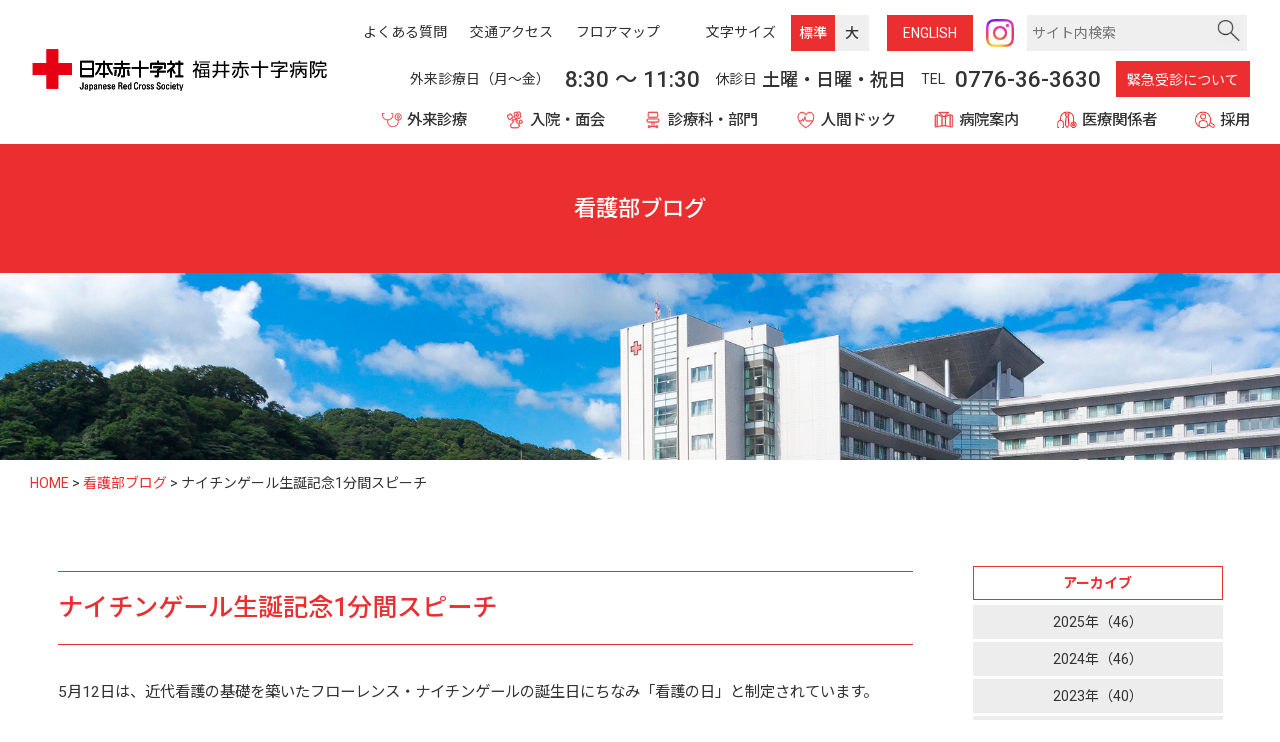

--- FILE ---
content_type: text/html; charset=UTF-8
request_url: https://www.fukui-med.jrc.or.jp/nurseblog/42995/
body_size: 12590
content:
<!doctype html>
<html lang="ja">
<head>
  <!-- Google Tag Manager -->
  <script>(function(w,d,s,l,i){w[l]=w[l]||[];w[l].push({'gtm.start':
  new Date().getTime(),event:'gtm.js'});var f=d.getElementsByTagName(s)[0],
  j=d.createElement(s),dl=l!='dataLayer'?'&l='+l:'';j.async=true;j.src=
  'https://www.googletagmanager.com/gtm.js?id='+i+dl;f.parentNode.insertBefore(j,f);
  })(window,document,'script','dataLayer','GTM-5Z93DXB');</script>
  <!-- End Google Tag Manager -->
  <script async src="https://www.googletagmanager.com/gtag/js?id=UA-41483968-1"></script>
  <script>
    window.dataLayer = window.dataLayer || [];
    function gtag(){dataLayer.push(arguments);}
    gtag('js', new Date());
    gtag('config', 'UA-41483968-1');
  </script>
  <meta charset="UTF-8" />
  <meta name="viewport" content="width=device-width, initial-scale=1" />
    <link rel="profile" href="https://gmpg.org/xfn/11" />
  <title>ナイチンゲール生誕記念1分間スピーチ &#8211; 福井赤十字病院</title>
<meta name='robots' content='max-image-preview:large' />
	<style>img:is([sizes="auto" i], [sizes^="auto," i]) { contain-intrinsic-size: 3000px 1500px }</style>
	<style id='classic-theme-styles-inline-css' type='text/css'>
/*! This file is auto-generated */
.wp-block-button__link{color:#fff;background-color:#32373c;border-radius:9999px;box-shadow:none;text-decoration:none;padding:calc(.667em + 2px) calc(1.333em + 2px);font-size:1.125em}.wp-block-file__button{background:#32373c;color:#fff;text-decoration:none}
</style>
<style id='global-styles-inline-css' type='text/css'>
:root{--wp--preset--aspect-ratio--square: 1;--wp--preset--aspect-ratio--4-3: 4/3;--wp--preset--aspect-ratio--3-4: 3/4;--wp--preset--aspect-ratio--3-2: 3/2;--wp--preset--aspect-ratio--2-3: 2/3;--wp--preset--aspect-ratio--16-9: 16/9;--wp--preset--aspect-ratio--9-16: 9/16;--wp--preset--color--black: #000000;--wp--preset--color--cyan-bluish-gray: #abb8c3;--wp--preset--color--white: #ffffff;--wp--preset--color--pale-pink: #f78da7;--wp--preset--color--vivid-red: #cf2e2e;--wp--preset--color--luminous-vivid-orange: #ff6900;--wp--preset--color--luminous-vivid-amber: #fcb900;--wp--preset--color--light-green-cyan: #7bdcb5;--wp--preset--color--vivid-green-cyan: #00d084;--wp--preset--color--pale-cyan-blue: #8ed1fc;--wp--preset--color--vivid-cyan-blue: #0693e3;--wp--preset--color--vivid-purple: #9b51e0;--wp--preset--gradient--vivid-cyan-blue-to-vivid-purple: linear-gradient(135deg,rgba(6,147,227,1) 0%,rgb(155,81,224) 100%);--wp--preset--gradient--light-green-cyan-to-vivid-green-cyan: linear-gradient(135deg,rgb(122,220,180) 0%,rgb(0,208,130) 100%);--wp--preset--gradient--luminous-vivid-amber-to-luminous-vivid-orange: linear-gradient(135deg,rgba(252,185,0,1) 0%,rgba(255,105,0,1) 100%);--wp--preset--gradient--luminous-vivid-orange-to-vivid-red: linear-gradient(135deg,rgba(255,105,0,1) 0%,rgb(207,46,46) 100%);--wp--preset--gradient--very-light-gray-to-cyan-bluish-gray: linear-gradient(135deg,rgb(238,238,238) 0%,rgb(169,184,195) 100%);--wp--preset--gradient--cool-to-warm-spectrum: linear-gradient(135deg,rgb(74,234,220) 0%,rgb(151,120,209) 20%,rgb(207,42,186) 40%,rgb(238,44,130) 60%,rgb(251,105,98) 80%,rgb(254,248,76) 100%);--wp--preset--gradient--blush-light-purple: linear-gradient(135deg,rgb(255,206,236) 0%,rgb(152,150,240) 100%);--wp--preset--gradient--blush-bordeaux: linear-gradient(135deg,rgb(254,205,165) 0%,rgb(254,45,45) 50%,rgb(107,0,62) 100%);--wp--preset--gradient--luminous-dusk: linear-gradient(135deg,rgb(255,203,112) 0%,rgb(199,81,192) 50%,rgb(65,88,208) 100%);--wp--preset--gradient--pale-ocean: linear-gradient(135deg,rgb(255,245,203) 0%,rgb(182,227,212) 50%,rgb(51,167,181) 100%);--wp--preset--gradient--electric-grass: linear-gradient(135deg,rgb(202,248,128) 0%,rgb(113,206,126) 100%);--wp--preset--gradient--midnight: linear-gradient(135deg,rgb(2,3,129) 0%,rgb(40,116,252) 100%);--wp--preset--font-size--small: 13px;--wp--preset--font-size--medium: 20px;--wp--preset--font-size--large: 36px;--wp--preset--font-size--x-large: 42px;--wp--preset--spacing--20: 0.44rem;--wp--preset--spacing--30: 0.67rem;--wp--preset--spacing--40: 1rem;--wp--preset--spacing--50: 1.5rem;--wp--preset--spacing--60: 2.25rem;--wp--preset--spacing--70: 3.38rem;--wp--preset--spacing--80: 5.06rem;--wp--preset--shadow--natural: 6px 6px 9px rgba(0, 0, 0, 0.2);--wp--preset--shadow--deep: 12px 12px 50px rgba(0, 0, 0, 0.4);--wp--preset--shadow--sharp: 6px 6px 0px rgba(0, 0, 0, 0.2);--wp--preset--shadow--outlined: 6px 6px 0px -3px rgba(255, 255, 255, 1), 6px 6px rgba(0, 0, 0, 1);--wp--preset--shadow--crisp: 6px 6px 0px rgba(0, 0, 0, 1);}:where(.is-layout-flex){gap: 0.5em;}:where(.is-layout-grid){gap: 0.5em;}body .is-layout-flex{display: flex;}.is-layout-flex{flex-wrap: wrap;align-items: center;}.is-layout-flex > :is(*, div){margin: 0;}body .is-layout-grid{display: grid;}.is-layout-grid > :is(*, div){margin: 0;}:where(.wp-block-columns.is-layout-flex){gap: 2em;}:where(.wp-block-columns.is-layout-grid){gap: 2em;}:where(.wp-block-post-template.is-layout-flex){gap: 1.25em;}:where(.wp-block-post-template.is-layout-grid){gap: 1.25em;}.has-black-color{color: var(--wp--preset--color--black) !important;}.has-cyan-bluish-gray-color{color: var(--wp--preset--color--cyan-bluish-gray) !important;}.has-white-color{color: var(--wp--preset--color--white) !important;}.has-pale-pink-color{color: var(--wp--preset--color--pale-pink) !important;}.has-vivid-red-color{color: var(--wp--preset--color--vivid-red) !important;}.has-luminous-vivid-orange-color{color: var(--wp--preset--color--luminous-vivid-orange) !important;}.has-luminous-vivid-amber-color{color: var(--wp--preset--color--luminous-vivid-amber) !important;}.has-light-green-cyan-color{color: var(--wp--preset--color--light-green-cyan) !important;}.has-vivid-green-cyan-color{color: var(--wp--preset--color--vivid-green-cyan) !important;}.has-pale-cyan-blue-color{color: var(--wp--preset--color--pale-cyan-blue) !important;}.has-vivid-cyan-blue-color{color: var(--wp--preset--color--vivid-cyan-blue) !important;}.has-vivid-purple-color{color: var(--wp--preset--color--vivid-purple) !important;}.has-black-background-color{background-color: var(--wp--preset--color--black) !important;}.has-cyan-bluish-gray-background-color{background-color: var(--wp--preset--color--cyan-bluish-gray) !important;}.has-white-background-color{background-color: var(--wp--preset--color--white) !important;}.has-pale-pink-background-color{background-color: var(--wp--preset--color--pale-pink) !important;}.has-vivid-red-background-color{background-color: var(--wp--preset--color--vivid-red) !important;}.has-luminous-vivid-orange-background-color{background-color: var(--wp--preset--color--luminous-vivid-orange) !important;}.has-luminous-vivid-amber-background-color{background-color: var(--wp--preset--color--luminous-vivid-amber) !important;}.has-light-green-cyan-background-color{background-color: var(--wp--preset--color--light-green-cyan) !important;}.has-vivid-green-cyan-background-color{background-color: var(--wp--preset--color--vivid-green-cyan) !important;}.has-pale-cyan-blue-background-color{background-color: var(--wp--preset--color--pale-cyan-blue) !important;}.has-vivid-cyan-blue-background-color{background-color: var(--wp--preset--color--vivid-cyan-blue) !important;}.has-vivid-purple-background-color{background-color: var(--wp--preset--color--vivid-purple) !important;}.has-black-border-color{border-color: var(--wp--preset--color--black) !important;}.has-cyan-bluish-gray-border-color{border-color: var(--wp--preset--color--cyan-bluish-gray) !important;}.has-white-border-color{border-color: var(--wp--preset--color--white) !important;}.has-pale-pink-border-color{border-color: var(--wp--preset--color--pale-pink) !important;}.has-vivid-red-border-color{border-color: var(--wp--preset--color--vivid-red) !important;}.has-luminous-vivid-orange-border-color{border-color: var(--wp--preset--color--luminous-vivid-orange) !important;}.has-luminous-vivid-amber-border-color{border-color: var(--wp--preset--color--luminous-vivid-amber) !important;}.has-light-green-cyan-border-color{border-color: var(--wp--preset--color--light-green-cyan) !important;}.has-vivid-green-cyan-border-color{border-color: var(--wp--preset--color--vivid-green-cyan) !important;}.has-pale-cyan-blue-border-color{border-color: var(--wp--preset--color--pale-cyan-blue) !important;}.has-vivid-cyan-blue-border-color{border-color: var(--wp--preset--color--vivid-cyan-blue) !important;}.has-vivid-purple-border-color{border-color: var(--wp--preset--color--vivid-purple) !important;}.has-vivid-cyan-blue-to-vivid-purple-gradient-background{background: var(--wp--preset--gradient--vivid-cyan-blue-to-vivid-purple) !important;}.has-light-green-cyan-to-vivid-green-cyan-gradient-background{background: var(--wp--preset--gradient--light-green-cyan-to-vivid-green-cyan) !important;}.has-luminous-vivid-amber-to-luminous-vivid-orange-gradient-background{background: var(--wp--preset--gradient--luminous-vivid-amber-to-luminous-vivid-orange) !important;}.has-luminous-vivid-orange-to-vivid-red-gradient-background{background: var(--wp--preset--gradient--luminous-vivid-orange-to-vivid-red) !important;}.has-very-light-gray-to-cyan-bluish-gray-gradient-background{background: var(--wp--preset--gradient--very-light-gray-to-cyan-bluish-gray) !important;}.has-cool-to-warm-spectrum-gradient-background{background: var(--wp--preset--gradient--cool-to-warm-spectrum) !important;}.has-blush-light-purple-gradient-background{background: var(--wp--preset--gradient--blush-light-purple) !important;}.has-blush-bordeaux-gradient-background{background: var(--wp--preset--gradient--blush-bordeaux) !important;}.has-luminous-dusk-gradient-background{background: var(--wp--preset--gradient--luminous-dusk) !important;}.has-pale-ocean-gradient-background{background: var(--wp--preset--gradient--pale-ocean) !important;}.has-electric-grass-gradient-background{background: var(--wp--preset--gradient--electric-grass) !important;}.has-midnight-gradient-background{background: var(--wp--preset--gradient--midnight) !important;}.has-small-font-size{font-size: var(--wp--preset--font-size--small) !important;}.has-medium-font-size{font-size: var(--wp--preset--font-size--medium) !important;}.has-large-font-size{font-size: var(--wp--preset--font-size--large) !important;}.has-x-large-font-size{font-size: var(--wp--preset--font-size--x-large) !important;}
:where(.wp-block-post-template.is-layout-flex){gap: 1.25em;}:where(.wp-block-post-template.is-layout-grid){gap: 1.25em;}
:where(.wp-block-columns.is-layout-flex){gap: 2em;}:where(.wp-block-columns.is-layout-grid){gap: 2em;}
:root :where(.wp-block-pullquote){font-size: 1.5em;line-height: 1.6;}
</style>
<link rel='stylesheet' id='fontawesome5-css' href='https://use.fontawesome.com/releases/v5.10.2/css/all.css?ver=5.6.3' type='text/css' media='all' />
<link rel='stylesheet' id='googlefonts-css' href='https://fonts.googleapis.com/css?family=Lato%3A100%2C300%2C400%2C700%2C900%7CNoto+Sans+JP%3A100%2C300%2C400%2C500%2C700%2C900%7CNoto+Serif+JP%3A200%2C300%2C400%2C500%2C600%2C700%2C900%7CRoboto%3A100%2C300%2C400%2C500%2C700%2C900%7CBarlow+Condensed%3A100%2C100i%2C200%2C200i%2C300%2C300i%2C400%2C400i%2C500%2C500i%2C600%2C600i%2C700%2C700i%2C800%2C800i%2C900%2C900i%7CSawarabi+Gothic%7CSawarabi+Mincho&#038;subset=japanese&#038;ver=6.8.3' type='text/css' media='all' />
<link rel='stylesheet' id='slick-css' href='https://cdnjs.cloudflare.com/ajax/libs/slick-carousel/1.9.0/slick.css?ver=1.9.0' type='text/css' media='all' />
<link rel='stylesheet' id='slick-theme-css' href='https://cdnjs.cloudflare.com/ajax/libs/slick-carousel/1.9.0/slick-theme.min.css?ver=1.9.0' type='text/css' media='all' />
<link rel='stylesheet' id='pure-css-css' href='https://cdn.jsdelivr.net/npm/purecss@3.0.0/build/pure-min.css?ver=3.0.0' type='text/css' media='all' />
<link rel='stylesheet' id='pure-grids-css-css' href='https://cdn.jsdelivr.net/npm/purecss@3.0.0/build/grids-responsive-min.css?ver=3.0.0' type='text/css' media='all' />
<link rel='stylesheet' id='hover-min-css' href='https://www.fukui-med.jrc.or.jp/wp/wp-content/themes/jrcfh/css/hover-min.css?ver=2.3.2' type='text/css' media='all' />
<link rel='stylesheet' id='scroll-hint-css' href='https://www.fukui-med.jrc.or.jp/wp/wp-content/themes/jrcfh/css/scroll-hint.css?ver=1.2.3' type='text/css' media='all' />
<link rel='stylesheet' id='np-css' href='https://www.fukui-med.jrc.or.jp/wp/wp-content/themes/jrcfh/style.css?ver=2025081845400' type='text/css' media='all' />
<link rel='stylesheet' id='UserAccessManagerLoginForm-css' href='https://www.fukui-med.jrc.or.jp/wp/wp-content/plugins/user-access-manager/assets/css/uamLoginForm.css?ver=2.2.25' type='text/css' media='screen' />
<link rel='stylesheet' id='wp-pagenavi-css' href='https://www.fukui-med.jrc.or.jp/wp/wp-content/plugins/wp-pagenavi/pagenavi-css.css?ver=2.70' type='text/css' media='all' />
<script type="text/javascript" src="https://code.jquery.com/jquery-1.12.4.min.js?ver=20190507" id="jquery-js"></script>
<script type="text/javascript" src="https://cdnjs.cloudflare.com/ajax/libs/jquery-cookie/1.4.1/jquery.cookie.min.js?ver=20190507" id="cookie-js"></script>
<link rel="icon" href="https://www.fukui-med.jrc.or.jp/wp/wp-content/uploads/cropped-favicon-32x32.png" sizes="32x32" />
<link rel="icon" href="https://www.fukui-med.jrc.or.jp/wp/wp-content/uploads/cropped-favicon-192x192.png" sizes="192x192" />
<link rel="apple-touch-icon" href="https://www.fukui-med.jrc.or.jp/wp/wp-content/uploads/cropped-favicon-180x180.png" />
<meta name="msapplication-TileImage" content="https://www.fukui-med.jrc.or.jp/wp/wp-content/uploads/cropped-favicon-270x270.png" />

</head>
<body class="wp-singular nurseblog-template-default single single-nurseblog postid-42995 wp-theme-jrcfh chrome">
<!-- Google Tag Manager (noscript) -->
<noscript><iframe src="https://www.googletagmanager.com/ns.html?id=GTM-5Z93DXB"
height="0" width="0" style="display:none;visibility:hidden"></iframe></noscript>
<!-- End Google Tag Manager (noscript) -->
<div id="page" class="site">
  <div class="composition">
    <header class="container-header">
      <div class="header">
      <div class="header-main">
        <div id="menu-left" class="main-navigation pure-menu pure-menu-horizontal">
                    <p class="site-logo"><a href="https://www.fukui-med.jrc.or.jp"><img class="red-cross" src="https://www.fukui-med.jrc.or.jp/wp/wp-content/themes/jrcfh/images/site-logo.svg" width="300" height="61" alt="日本赤十字社 福井赤十字病院" /></a></p>
                    <div id="toggle">
            <a href="" class="custom-toggle">
              <s class="bar"></s>
              <s class="bar"></s>
              <s class="bar"></s>
            </a>
            <p>メニュー</p>
          </div>
        </div><!-- /menu-left -->
        <div id="menu-right">
          <div class="pure-menu pure-menu-horizontal custom-can-transform">
            <div class="options">
              <div class="options-content">
                <p class="menu-question"><a href="https://www.fukui-med.jrc.or.jp/hospital/faq/"><span>よくある質問</span></a></p>
                <p class="menu-access"><a href="https://www.fukui-med.jrc.or.jp/hospital/access/"><span>交通アクセス</span></a></p>
                <p class="menu-guide"><a href="https://www.fukui-med.jrc.or.jp/hospital/floor-map/"><span>フロアマップ</span></a></p>
              </div>
              <p class="font-size">
                <span>文字サイズ</span><button class="size-button active" data-font="14">標準</button><button class="size-button" data-font="16">大</button>
              </p>
              <p class="english"><a href="https://www.fukui-med.jrc.or.jp/en/">ENG<span>LISH</span></a></p>
              <p class="sns-ig"><a href="https://www.instagram.com/redcross_fukuihospital/" target="_blank" title="Instagram"><img src="https://www.fukui-med.jrc.or.jp/wp/wp-content/themes/jrcfh/images/sns-instagram.png" alt=""></a></p>
              <div id="searchbox">
                <form role="search" method="get" id="searchform" class="searchform" action="https://www.fukui-med.jrc.or.jp/">
                  <div>
                    <!--<label class="screen-reader-text" for="s" onmouseover="mouseover();" onmouseout="mouseout();">サイト内検索</label>-->
                    <input type="text" value="" placeholder="サイト内検索" name="s" id="s" />
                    <input type="image" src="https://www.fukui-med.jrc.or.jp/wp/wp-content/themes/jrcfh/images/icon-search.png" id="searchsubmit" value="検索" />
                    <div class="sp-close"></div>
                  </div>
                </form>
                <div class="sp-search"><img src="https://www.fukui-med.jrc.or.jp/wp/wp-content/themes/jrcfh/images/icon-search.png" alt="">
                  <span>検索</span></div>
              </div><!-- /.searchbox -->
            </div><!-- /.options -->
            <div class="address">
              <p class="menu-day">外来診療日（月〜金）</p>
              <p class="menu-time">8:30<span>〜</span>11:30</p>
              <p class="menu-close">休診日</p>
              <p class="menu-close"><span class="close-day">土曜・日曜・祝日</span></p>
              <p class="menu-tel">TEL</p>
              <p class="menu-tel"><span>0776-36-3630</span></p>
              <p class="menu-emergency"><a href="https://www.fukui-med.jrc.or.jp/outpatient/emergency/">緊急受診について</a></p>
            </div>
          </div>
        </div>
      </div>

      <nav>
            <ul class="main-menu pure-menu-list">
              <li id="main-menu1" class="pure-menu-item"><a href="https://www.fukui-med.jrc.or.jp/outpatient/">外来診療</a>
                <div class="menu-child">
                  <div class="menubox">
                  <div class="pure-g">
                <div class="pure-u-1-4">
                                    <p class="menu-s"><a href="https://www.fukui-med.jrc.or.jp/outpatient/about/" class="pure-menu-link">外来診療について</a></p>
                                  </div>
                                    <div class="pure-u-1-4">
                                    <p class="menu-s"><a href="https://www.fukui-med.jrc.or.jp/outpatient/flow/" class="pure-menu-link">受診申込からお帰りまで</a></p>
                                  </div>
                                    <div class="pure-u-1-4">
                                    <p class="menu-s"><a href="https://www.fukui-med.jrc.or.jp/outpatient/primary-care/" class="pure-menu-link">かかりつけ医と在宅医療</a></p>
                                  </div>
                                    <div class="pure-u-1-4">
                                    <p class="menu-s"><a href="https://www.fukui-med.jrc.or.jp/outpatient/medicine/" class="pure-menu-link">お薬について</a></p>
                                  </div>
                                    <div class="pure-u-1-4">
                                    <p class="menu-s"><a href="https://www.fukui-med.jrc.or.jp/outpatient/consultation/" class="pure-menu-link">各種ご相談</a></p>
                                  </div>
                                    <div class="pure-u-1-4">
                                    <p class="menu-s"><a href="https://www.fukui-med.jrc.or.jp/outpatient/second-opinion/" class="pure-menu-link">セカンドオピニオンについて</a></p>
                                  </div>
                                    <div class="pure-u-1-4">
                                    <p class="menu-s"><a href="https://www.fukui-med.jrc.or.jp/outpatient/emergency/" class="pure-menu-link">緊急受診について</a></p>
                                  </div>
                    </div></div></div>
              </li>
              <li id="main-menu2" class="pure-menu-item"><a href="https://www.fukui-med.jrc.or.jp/hospitalization/">入院・面会</a>
                <div class="menu-child">
                  <div class="menubox">
                  <div class="pure-g">
                <div class="pure-u-1-4">
                                    <p class="menu-s"><a href="https://www.fukui-med.jrc.or.jp/hospitalization/information/" class="pure-menu-link">入院・面会のご案内</a></p>
                                  </div>
                                    <div class="pure-u-1-4">
                                    <p class="menu-s"><a href="https://www.fukui-med.jrc.or.jp/outpatient/primary-care/" class="pure-menu-link">かかりつけ医と在宅医療</a></p>
                                  </div>
                                    <div class="pure-u-1-4">
                                    <p class="menu-s"><a href="https://www.fukui-med.jrc.or.jp/hospitalization/clinical-pass/" class="pure-menu-link">クリニカルパスのご紹介</a></p>
                                  </div>
                    </div></div></div>
              </li>
              <li id="main-menu3" class="pure-menu-item"><a href="https://www.fukui-med.jrc.or.jp/department/">診療科・部門</a><div class="menu-child">
                <div class="menubox">
<p class="menu-h">診療科</p><div class="pure-g">                <div class="pure-u-1-4">
                  <p class="menu-s"><a href="https://www.fukui-med.jrc.or.jp/department/metabolism-endocrinology/">代謝・内分泌内科</a></p>
                </div>
                                  <div class="pure-u-1-4">
                  <p class="menu-s"><a href="https://www.fukui-med.jrc.or.jp/department/neurology/">脳神経内科</a></p>
                </div>
                                  <div class="pure-u-1-4">
                  <p class="menu-s"><a href="https://www.fukui-med.jrc.or.jp/department/respiratory-medicine/">呼吸器内科</a></p>
                </div>
                                  <div class="pure-u-1-4">
                  <p class="menu-s"><a href="https://www.fukui-med.jrc.or.jp/department/gastroenterology/">消化器内科</a></p>
                </div>
                                  <div class="pure-u-1-4">
                  <p class="menu-s"><a href="https://www.fukui-med.jrc.or.jp/department/cardiology/">循環器内科</a></p>
                </div>
                                  <div class="pure-u-1-4">
                  <p class="menu-s"><a href="https://www.fukui-med.jrc.or.jp/department/hematology/">血液内科</a></p>
                </div>
                                  <div class="pure-u-1-4">
                  <p class="menu-s"><a href="https://www.fukui-med.jrc.or.jp/department/medical-oncology/">腫瘍内科</a></p>
                </div>
                                  <div class="pure-u-1-4">
                  <p class="menu-s"><a href="https://www.fukui-med.jrc.or.jp/department/nephrology/">腎臓内科</a></p>
                </div>
                                  <div class="pure-u-1-4">
                  <p class="menu-s"><a href="https://www.fukui-med.jrc.or.jp/department/rheumatology/">リウマチ・膠原病内科</a></p>
                </div>
                                  <div class="pure-u-1-4">
                  <p class="menu-s"><a href="https://www.fukui-med.jrc.or.jp/department/pediatrics-branch/">小児科</a></p>
                </div>
                                  <div class="pure-u-1-4">
                  <p class="menu-s"><a href="https://www.fukui-med.jrc.or.jp/department/gastrointestinal-surgery/">消化器外科</a></p>
                </div>
                                  <div class="pure-u-1-4">
                  <p class="menu-s"><a href="https://www.fukui-med.jrc.or.jp/department/breast-surgery/">乳腺外科</a></p>
                </div>
                                  <div class="pure-u-1-4">
                  <p class="menu-s"><a href="https://www.fukui-med.jrc.or.jp/department/orthopedics/">整形外科</a></p>
                </div>
                                  <div class="pure-u-1-4">
                  <p class="menu-s"><a href="https://www.fukui-med.jrc.or.jp/department/plastic-surgery/">形成外科</a></p>
                </div>
                                  <div class="pure-u-1-4">
                  <p class="menu-s"><a href="https://www.fukui-med.jrc.or.jp/department/neurosurgery/">脳神経外科</a></p>
                </div>
                                  <div class="pure-u-1-4">
                  <p class="menu-s"><a href="https://www.fukui-med.jrc.or.jp/department/chest-surgery/">呼吸器外科</a></p>
                </div>
                                  <div class="pure-u-1-4">
                  <p class="menu-s"><a href="https://www.fukui-med.jrc.or.jp/department/dermatology/">皮膚科</a></p>
                </div>
                                  <div class="pure-u-1-4">
                  <p class="menu-s"><a href="https://www.fukui-med.jrc.or.jp/department/urology/">泌尿器科</a></p>
                </div>
                                  <div class="pure-u-1-4">
                  <p class="menu-s"><a href="https://www.fukui-med.jrc.or.jp/department/obstetrics-gynecology/">産婦人科</a></p>
                </div>
                                  <div class="pure-u-1-4">
                  <p class="menu-s"><a href="https://www.fukui-med.jrc.or.jp/department/ophthalmology/">眼科</a></p>
                </div>
                                  <div class="pure-u-1-4">
                  <p class="menu-s"><a href="https://www.fukui-med.jrc.or.jp/department/otolaryngology/">耳鼻咽喉科</a></p>
                </div>
                                  <div class="pure-u-1-4">
                  <p class="menu-s"><a href="https://www.fukui-med.jrc.or.jp/department/radiology/">放射線診断科</a></p>
                </div>
                                  <div class="pure-u-1-4">
                  <p class="menu-s"><a href="https://www.fukui-med.jrc.or.jp/department/radiation-oncology/">放射線治療科</a></p>
                </div>
                                  <div class="pure-u-1-4">
                  <p class="menu-s"><a href="https://www.fukui-med.jrc.or.jp/department/pathology/">病理診断科</a></p>
                </div>
                                  <div class="pure-u-1-4">
                  <p class="menu-s"><a href="https://www.fukui-med.jrc.or.jp/department/emergency/">救急科</a></p>
                </div>
                                  <div class="pure-u-1-4">
                  <p class="menu-s"><a href="https://www.fukui-med.jrc.or.jp/department/anesthesiology/">麻酔科/集中治療科</a></p>
                </div>
                                  <div class="pure-u-1-4">
                  <p class="menu-s"><a href="https://www.fukui-med.jrc.or.jp/department/dentistry/">歯科・  歯科口腔外科</a></p>
                </div>
                                  <div class="pure-u-1-4">
                  <p class="menu-s"><a href="https://www.fukui-med.jrc.or.jp/department/general-medical/">総合診療科</a></p>
                </div>
                                  <div class="pure-u-1-4">
                  <p class="menu-s"><a href="https://www.fukui-med.jrc.or.jp/department/palliative-care-medicine/">緩和ケア内科</a></p>
                </div>
                                  <div class="pure-u-1-4">
                  <p class="menu-s"><a href="https://www.fukui-med.jrc.or.jp/department/medical-examination/">健診科  （健診センター）</a></p>
                </div>
                  </div><p class="menu-h">センター</p><div class="pure-g">                <div class="pure-u-1-4">
                  <p class="menu-s"><a href="https://www.fukui-med.jrc.or.jp/department/cranial-nerve/">脳神経センター</a></p>
                </div>
                                  <div class="pure-u-1-4">
                  <p class="menu-s"><a href="https://www.fukui-med.jrc.or.jp/department/respiratory/">呼吸器センター</a></p>
                </div>
                                  <div class="pure-u-1-4">
                  <p class="menu-s"><a href="https://www.fukui-med.jrc.or.jp/department/digestive/">消化器センター</a></p>
                </div>
                                  <div class="pure-u-1-4">
                  <p class="menu-s"><a href="https://www.fukui-med.jrc.or.jp/department/perinatal-period/">地域周産期母子医療センター</a></p>
                </div>
                                  <div class="pure-u-1-4">
                  <p class="menu-s"><a href="https://www.fukui-med.jrc.or.jp/department/kidney/">腎センター</a></p>
                </div>
                                  <div class="pure-u-1-4">
                  <p class="menu-s"><a href="https://www.fukui-med.jrc.or.jp/department/cancer-medical/">がん診療センター</a></p>
                </div>
                                  <div class="pure-u-1-4">
                  <p class="menu-s"><a href="https://www.fukui-med.jrc.or.jp/department/artificial_joint/">関節外科センター</a></p>
                </div>
                  </div><p class="menu-h">部門</p><div class="pure-g">                <div class="pure-u-1-4">
                  <p class="menu-s"><a href="https://www.fukui-med.jrc.or.jp/department/pharmaceutical/">薬剤部</a></p>
                </div>
                                  <div class="pure-u-1-4">
                  <p class="menu-s"><a href="https://www.fukui-med.jrc.or.jp/department/medical-technology/">臨床工学技術課</a></p>
                </div>
                                  <div class="pure-u-1-4">
                  <p class="menu-s"><a href="https://www.fukui-med.jrc.or.jp/department/eiyou/">栄養課</a></p>
                </div>
                                  <div class="pure-u-1-4">
                  <p class="menu-s"><a href="https://www.fukui-med.jrc.or.jp/department/examination/">臨床検査科</a></p>
                </div>
                                  <div class="pure-u-1-4">
                  <p class="menu-s"><a href="https://www.fukui-med.jrc.or.jp/department/central-radiation/">中央放射線部</a></p>
                </div>
                                  <div class="pure-u-1-4">
                  <p class="menu-s"><a href="https://www.fukui-med.jrc.or.jp/department/rehabilitation/">リハビリテーション科</a></p>
                </div>
                                  <div class="pure-u-1-4">
                  <p class="menu-s"><a href="https://www.fukui-med.jrc.or.jp/department/nursing/">看護部</a></p>
                </div>
                                  <div class="pure-u-1-4">
                  <p class="menu-s"><a href="https://www.fukui-med.jrc.or.jp/department/medical-jcsw/">医療社会事業部</a></p>
                </div>
                                  <div class="pure-u-1-4">
                  <p class="menu-s"><a href="https://www.fukui-med.jrc.or.jp/department/education-training/">教育研修推進室</a></p>
                </div>
                                  <div class="pure-u-1-4">
                  <p class="menu-s"><a href="https://www.fukui-med.jrc.or.jp/department/iryoanzensuishin/">医療安全推進室</a></p>
                </div>
                                  <div class="pure-u-1-4">
                  <p class="menu-s"><a href="https://www.fukui-med.jrc.or.jp/department/kansenkanrishitu/">感染管理室</a></p>
                </div>
                                  <div class="pure-u-1-4">
                  <p class="menu-s"><a href="https://www.fukui-med.jrc.or.jp/department/saigaikyugoshien/">災害救護支援室</a></p>
                </div>
                                  <div class="pure-u-1-4">
                  <p class="menu-s"><a href="https://www.fukui-med.jrc.or.jp/department/professional-medical/">専門医療チーム</a></p>
                </div>
                                  <div class="pure-u-1-4">
                  <p class="menu-s"><a href="https://www.fukui-med.jrc.or.jp/department/visiting-nursing/">訪問看護ステーション</a></p>
                </div>
                                  <div class="pure-u-1-4">
                  <p class="menu-s"><a href="https://www.fukui-med.jrc.or.jp/department/home-care/">居宅介護支援</a></p>
                </div>
                                  </div></div></div>
              </li>
              <li id="main-menu4" class="pure-menu-item"><a href="https://www.fukui-med.jrc.or.jp/department/medical-examination/">人間ドック</a></li>
              <li id="main-menu5" class="pure-menu-item"><a href="https://www.fukui-med.jrc.or.jp/hospital/">病院案内</a>
                <div class="menu-child">
                  <div class="menubox">
                  <div class="pure-g">
                <div class="pure-u-1-4">
                                    <p class="menu-s"><a href="https://www.fukui-med.jrc.or.jp/hospital/philosophy/" class="pure-menu-link">理念・基本方針</a></p>
                                  </div>
                                    <div class="pure-u-1-4">
                                    <p class="menu-s"><a href="https://www.fukui-med.jrc.or.jp/hospital/greetings/" class="pure-menu-link">院長挨拶</a></p>
                                  </div>
                                    <div class="pure-u-1-4">
                                    <p class="menu-s"><a href="https://www.fukui-med.jrc.or.jp/hospital/overview/" class="pure-menu-link">病院概要</a></p>
                                  </div>
                                    <div class="pure-u-1-4">
                                    <p class="menu-s"><a href="https://www.fukui-med.jrc.or.jp/hospital/kanbu/" class="pure-menu-link">幹部職員</a></p>
                                  </div>
                                    <div class="pure-u-1-4">
                                    <p class="menu-s"><a href="https://www.fukui-med.jrc.or.jp/hospital/history/" class="pure-menu-link">沿革</a></p>
                                  </div>
                                    <div class="pure-u-1-4">
                                    <p class="menu-s"><a href="https://www.fukui-med.jrc.or.jp/hospital/standard/" class="pure-menu-link">診療報酬に関するお知らせ</a></p>
                                  </div>
                                    <div class="pure-u-1-4">
                                    <p class="menu-s"><a href="https://www.fukui-med.jrc.or.jp/hospital/informed-consent/" class="pure-menu-link">インフォームドコンセント</a></p>
                                  </div>
                                    <div class="pure-u-1-4">
                                    <p class="menu-s"><a href="https://www.fukui-med.jrc.or.jp/hospital/privacy-policy/" class="pure-menu-link">プライバシーポリシー</a></p>
                                  </div>
                                    <div class="pure-u-1-4">
                                    <p class="menu-s"><a href="https://www.fukui-med.jrc.or.jp/hospital/rinshoukenkyu/" class="pure-menu-link">臨床研究</a></p>
                                  </div>
                                    <div class="pure-u-1-4">
                                    <p class="menu-s"><a href="https://www.fukui-med.jrc.or.jp/hospital/clinical-index/" class="pure-menu-link">臨床指標</a></p>
                                  </div>
                                    <div class="pure-u-1-4">
                                    <p class="menu-s"><a href="https://www.fukui-med.jrc.or.jp/hospital/disclosure_r6/" class="pure-menu-link">病院情報の公表</a></p>
                                  </div>
                                    <div class="pure-u-1-4">
                                    <p class="menu-s"><a href="https://www.fukui-med.jrc.or.jp/hospital/jcqhc/" class="pure-menu-link">日本医療機能評価機構</a></p>
                                  </div>
                                    <div class="pure-u-1-4">
                                    <p class="menu-s"><a href="https://www.fukui-med.jrc.or.jp/hospital/phone/" class="pure-menu-link">患者さんへのお願い</a></p>
                                  </div>
                                    <div class="pure-u-1-4">
                                    <p class="menu-s"><a href="https://www.fukui-med.jrc.or.jp/hospital/hoyahoya/" class="pure-menu-link">広報誌（ほやほや）</a></p>
                                  </div>
                                    <div class="pure-u-1-4">
                                    <p class="menu-s"><a href="https://www.fukui-med.jrc.or.jp/hospital/publiclecture/" class="pure-menu-link">市民公開講座</a></p>
                                  </div>
                                    <div class="pure-u-1-4">
                                    <p class="menu-s"><a href="https://www.fukui-med.jrc.or.jp/hospital/inchochokkoubin/" class="pure-menu-link">患者さんからのご意見</a></p>
                                  </div>
                                    <div class="pure-u-1-4">
                                    <p class="menu-s"><a href="https://www.fukui-med.jrc.or.jp/hospital/faq/" class="pure-menu-link">よくあるご質問</a></p>
                                  </div>
                                    <div class="pure-u-1-4">
                                    <p class="menu-s"><a href="https://www.fukui-med.jrc.or.jp/hospital/access/" class="pure-menu-link">交通アクセス</a></p>
                                  </div>
                                    <div class="pure-u-1-4">
                                    <p class="menu-s"><a href="https://www.fukui-med.jrc.or.jp/hospital/floor-map/" class="pure-menu-link">フロアマップ</a></p>
                                  </div>
                                    <div class="pure-u-1-4">
                                    <p class="menu-s"><a href="https://www.fukui-med.jrc.or.jp/hospital/service/" class="pure-menu-link">院内サービス</a></p>
                                  </div>
                                    <div class="pure-u-1-4">
                                    <p class="menu-s"><a href="https://www.fukui-med.jrc.or.jp/hospital/tender-announcement/" class="pure-menu-link">入札公示・業者登録</a></p>
                                  </div>
                                    <div class="pure-u-1-4">
                                    <p class="menu-s"><a href="https://www.fukui-med.jrc.or.jp/hospital/nenpo/" class="pure-menu-link">病院年報</a></p>
                                  </div>
                                    <div class="pure-u-1-4">
                                    <p class="menu-s"><a href="https://www.fukui-med.jrc.or.jp/hospital/100th_anniv/" class="pure-menu-link">100周年記念特設</a></p>
                                  </div>
                                    <div class="pure-u-1-4">
                                    <p class="menu-s"><a href="https://www.fukui-med.jrc.or.jp/hospital/nissekistafflibrary/" class="pure-menu-link">図書室の利用（職員用）</a></p>
                                  </div>
                    </div></div></div>
              </li>
              <li id="main-menu6" class="pure-menu-item"><a href="https://www.fukui-med.jrc.or.jp/medical-personnel/">医療関係者</a>
                <div class="menu-child">
                  <div class="menubox">
                  <div class="pure-g">
                <div class="pure-u-1-4">
                                    <p class="menu-s"><a href="https://www.fukui-med.jrc.or.jp/medical-personnel/cooperation/" class="pure-menu-link">地域医療連携のご案内</a></p>
                                  </div>
                                    <div class="pure-u-1-4">
                                    <p class="menu-s"><a href="https://www.fukui-med.jrc.or.jp/medical-personnel/reservation/" class="pure-menu-link">患者さんのご紹介方法</a></p>
                                  </div>
                                    <div class="pure-u-1-4">
                                    <p class="menu-s"><a href="https://www.fukui-med.jrc.or.jp/medical-personnel/seminar/" class="pure-menu-link">研修会・セミナーのご案内</a></p>
                                  </div>
                                    <div class="pure-u-1-4">
                                    <p class="menu-s"><a href="https://www.fukui-med.jrc.or.jp/medical-personnel/certified-nurse/" class="pure-menu-link">認定看護師の派遣</a></p>
                                  </div>
                                    <div class="pure-u-1-4">
                                    <p class="menu-s"><a href="https://www.fukui-med.jrc.or.jp/medical-personnel/partner/" class="pure-menu-link">広報誌（パートナー）</a></p>
                                  </div>
                                    <div class="pure-u-1-4">
                                    <p class="menu-s"><a href="https://www.fukui-med.jrc.or.jp/medical-personnel/pharmacy/" class="pure-menu-link">保険薬局の方へ</a></p>
                                  </div>
                    </div></div></div>
              </li>
              <li id="main-menu7" class="pure-menu-item"><a href="https://www.fukui-med.jrc.or.jp/recruit/">採用</a>
                <div class="menu-child">
                  <div class="menubox">
                  <div class="pure-g">
                <div class="pure-u-1-4">
                                    <p class="menu-s"><a href="https://www.fukui-med.jrc.or.jp/recruit/doctor/" class="pure-menu-link">医師</a></p>
                                  </div>
                                    <div class="pure-u-1-4">
                                    <p class="menu-s"><a href="https://www.fukui-med.jrc.or.jp/recruit/specialist-resident/" class="pure-menu-link">専攻医・研修医</a></p>
                                  </div>
                                    <div class="pure-u-1-4">
                                    <p class="menu-s"><a href="https://www.fukui-med.jrc.or.jp/recruit/kangoshokuin/" class="pure-menu-link">看護職員</a></p>
                                  </div>
                                    <div class="pure-u-1-4">
                                    <p class="menu-s"><a href="https://www.fukui-med.jrc.or.jp/recruit/pharmacist_/" class="pure-menu-link">薬剤師</a></p>
                                  </div>
                                    <div class="pure-u-1-4">
                                    <p class="menu-s"><a href="https://www.fukui-med.jrc.or.jp/recruit/orthoptist/" class="pure-menu-link">視能訓練士（パート職員）</a></p>
                                  </div>
                                    <div class="pure-u-1-4">
                                    <p class="menu-s"><a href="https://www.fukui-med.jrc.or.jp/recruit/mt/" class="pure-menu-link">採血業務（パート職員）</a></p>
                                  </div>
                                    <div class="pure-u-1-4">
                                    <p class="menu-s"><a href="https://www.fukui-med.jrc.or.jp/recruit/cook/" class="pure-menu-link">調理師</a></p>
                                  </div>
                    </div></div></div>
              </li>
            </ul>
          </nav>
          <div class="ft-pagetop">
            <a href="#">
              <span><i class="fas fa-chevron-up"></i>ページの<br>先頭へ</span>
            </a>
          </div><!-- /.pagetop -->
        </div>
      </header><!-- /.header-right -->
            
      <div id="content" class="site-content pure-g">
                <section id="primary" class="content-area pure-u-1">
          <main id="main" class="site-main">
        
<article id="post-42995" class="post-42995 nurseblog type-nurseblog status-publish hentry">
  <header class="entry-header">
    <h1>看護部ブログ</h1>
  </header><!-- /.entry-header -->
  <div class="belong-img">
    <img src="https://www.fukui-med.jrc.or.jp/wp/wp-content/themes/jrcfh/images/hdimg.jpg" alt="">
  </div>
  <div class="breadcrumbs">
    <!-- Breadcrumb NavXT 7.4.1 -->
<span property="itemListElement" typeof="ListItem"><a property="item" typeof="WebPage" title="Go to 福井赤十字病院." href="https://www.fukui-med.jrc.or.jp" class="home" ><span property="name">HOME</span></a><meta property="position" content="1"></span> &gt; <span property="itemListElement" typeof="ListItem"><a property="item" typeof="WebPage" title="Go to 看護部ブログ." href="https://www.fukui-med.jrc.or.jp/nurseblog/" class="archive post-nurseblog-archive" ><span property="name">看護部ブログ</span></a><meta property="position" content="2"></span> &gt; <span property="itemListElement" typeof="ListItem"><span property="name" class="post post-nurseblog current-item">ナイチンゲール生誕記念1分間スピーチ</span><meta property="url" content="https://www.fukui-med.jrc.or.jp/nurseblog/42995/"><meta property="position" content="3"></span>  </div><!-- /.breadcrumbs -->
  <div class="content-outer">
    <div class="entry-content">

      <h2 class="entry-title">ナイチンゲール生誕記念1分間スピーチ</h2>
      
<p>5月12日は、近代看護の基礎を築いたフローレンス・ナイチンゲールの誕生日にちなみ「看護の日」と制定されています。</p>
<p>&nbsp;</p>
<p>当院では看護の日の記念事業の一環として、１分間スピーチを1958年(昭和33年)から行っており、今年で65回目を迎えます。</p>
<p>今年も各部署の看護師が患者さんや家族との看護にまつわる様々なエピソードを語り、看護への熱い思いが伝わってきました。この1分間スピーチを聞くと、改めて看護師を目指した頃の思いに立ち返り、看護のすばらしさに触れることができます。</p>
<p>フローレンス・ナイチンゲールの生誕から203年が経ちますが、看護への思いは繋がっていきます。　                                                             </p>
<p style="text-align: right;">yu-san</p>
<p><img fetchpriority="high" decoding="async" class="alignnone  wp-image-42996" src="https://www.fukui-med.jrc.or.jp/wp/wp-content/uploads/29d3bc99193cb0b837fb8cc53f050ae5-12.jpg" alt="" width="368" height="276" /></p>
<p><img decoding="async" class="alignnone  wp-image-42998" src="https://www.fukui-med.jrc.or.jp/wp/wp-content/uploads/5e4896966c9944fcf00890f4502605bf-13-289x300.png" alt="" width="235" height="244" srcset="https://www.fukui-med.jrc.or.jp/wp/wp-content/uploads/5e4896966c9944fcf00890f4502605bf-13-289x300.png 289w, https://www.fukui-med.jrc.or.jp/wp/wp-content/uploads/5e4896966c9944fcf00890f4502605bf-13.png 450w" sizes="(max-width: 235px) 100vw, 235px" /><img decoding="async" class="alignnone  wp-image-42997" src="https://www.fukui-med.jrc.or.jp/wp/wp-content/uploads/cbf5b9f60da99bf791c0aa12a770f429-12-300x225.jpg" alt="" width="355" height="266" srcset="https://www.fukui-med.jrc.or.jp/wp/wp-content/uploads/cbf5b9f60da99bf791c0aa12a770f429-12-300x225.jpg 300w, https://www.fukui-med.jrc.or.jp/wp/wp-content/uploads/cbf5b9f60da99bf791c0aa12a770f429-12.jpg 320w" sizes="(max-width: 355px) 100vw, 355px" /></p>    </div><!-- .entry-content -->
    <div class="entry-navs post-navs">
      <div class="pg-sidenavs">
      <p class="menu-h">アーカイブ</p>
<ul>
  	<li><a href='https://www.fukui-med.jrc.or.jp/nurseblog/date/2025/'>2025年（46）</a></li>
	<li><a href='https://www.fukui-med.jrc.or.jp/nurseblog/date/2024/'>2024年（46）</a></li>
	<li><a href='https://www.fukui-med.jrc.or.jp/nurseblog/date/2023/'>2023年（40）</a></li>
	<li><a href='https://www.fukui-med.jrc.or.jp/nurseblog/date/2022/'>2022年（30）</a></li>
	<li><a href='https://www.fukui-med.jrc.or.jp/nurseblog/date/2021/'>2021年（25）</a></li>
	<li><a href='https://www.fukui-med.jrc.or.jp/nurseblog/date/2020/'>2020年（21）</a></li>
	<li><a href='https://www.fukui-med.jrc.or.jp/nurseblog/date/2019/'>2019年（32）</a></li>
	<li><a href='https://www.fukui-med.jrc.or.jp/nurseblog/date/2018/'>2018年（26）</a></li>
	<li><a href='https://www.fukui-med.jrc.or.jp/nurseblog/date/2017/'>2017年（23）</a></li>
	<li><a href='https://www.fukui-med.jrc.or.jp/nurseblog/date/2016/'>2016年（26）</a></li>
	<li><a href='https://www.fukui-med.jrc.or.jp/nurseblog/date/2015/'>2015年（41）</a></li>
	<li><a href='https://www.fukui-med.jrc.or.jp/nurseblog/date/2014/'>2014年（42）</a></li>
	<li><a href='https://www.fukui-med.jrc.or.jp/nurseblog/date/2013/'>2013年（59）</a></li>
	<li><a href='https://www.fukui-med.jrc.or.jp/nurseblog/date/2012/'>2012年（53）</a></li>
	<li><a href='https://www.fukui-med.jrc.or.jp/nurseblog/date/2011/'>2011年（71）</a></li>
</ul>      </div>
    </div>
  </div>
  <footer class="entry-footer">
    <div class="pagination">
       │ 2023年5月15日 │     </div><!-- /.pagination -->
  </footer><!-- .entry-footer -->
</article>

    </main><!-- #primary -->
</section><!-- #main -->
</div><!-- #content -->

  </div><!-- #composition -->

  <div class="footer-logo pure-g">
    <div class="pure-u-1 pure-u-sm-1-3">
      <p><a href="http://www.jrc.or.jp/" target="_blank"><img class="red-cross sp-imagesrc" src="https://www.fukui-med.jrc.or.jp/wp/wp-content/themes/jrcfh/images/footer-logo1.png" alt="日本赤十字社"></a></p>
    </div>
    <div class="pure-u-1 pure-u-sm-1-3">
      <p><a href="https://www.jrc.or.jp/chapter/fukui/" target="_blank"><img class="red-cross sp-imagesrc" src="https://www.fukui-med.jrc.or.jp/wp/wp-content/themes/jrcfh/images/footer-logo2.png" alt="日本赤十字社 福井県支部"></a></p>
    </div>
    <div class="pure-u-1 pure-u-sm-1-3">
      <p><a href="https://www.bs.jrc.or.jp/tkhr/fukui/index.html" target="_blank"><img class="red-cross sp-imagesrc" src="https://www.fukui-med.jrc.or.jp/wp/wp-content/themes/jrcfh/images/footer-logo3.png" alt="日本赤十字社 福井県赤十字血液センター"></a></p>
    </div>
  </div>
  <footer class="site-footer">
    <div class="footer-box">
      <div class="medical-department">
        <ul class="pure-g">
          <li class="pure-u-1  pure-u-sm-1-2">
            <h2>診療科</h2>
            <div class="menu-child department-m pure-g">
                <div class="pure-u-1-2 pure-u-sm-1-3">
                                    <p class="menu-s"><a href="https://www.fukui-med.jrc.or.jp/department/metabolism-endocrinology/">代謝・内分泌内科</a></p>
                                  </div>
                <div class="pure-u-1-2 pure-u-sm-1-3">
                                    <p class="menu-s"><a href="https://www.fukui-med.jrc.or.jp/department/neurology/">脳神経内科</a></p>
                                  </div>
                <div class="pure-u-1-2 pure-u-sm-1-3">
                                    <p class="menu-s"><a href="https://www.fukui-med.jrc.or.jp/department/respiratory-medicine/">呼吸器内科</a></p>
                                  </div>
                <div class="pure-u-1-2 pure-u-sm-1-3">
                                    <p class="menu-s"><a href="https://www.fukui-med.jrc.or.jp/department/gastroenterology/">消化器内科</a></p>
                                  </div>
                <div class="pure-u-1-2 pure-u-sm-1-3">
                                    <p class="menu-s"><a href="https://www.fukui-med.jrc.or.jp/department/cardiology/">循環器内科</a></p>
                                  </div>
                <div class="pure-u-1-2 pure-u-sm-1-3">
                                    <p class="menu-s"><a href="https://www.fukui-med.jrc.or.jp/department/hematology/">血液内科</a></p>
                                  </div>
                <div class="pure-u-1-2 pure-u-sm-1-3">
                                    <p class="menu-s"><a href="https://www.fukui-med.jrc.or.jp/department/medical-oncology/">腫瘍内科</a></p>
                                  </div>
                <div class="pure-u-1-2 pure-u-sm-1-3">
                                    <p class="menu-s"><a href="https://www.fukui-med.jrc.or.jp/department/nephrology/">腎臓内科</a></p>
                                  </div>
                <div class="pure-u-1-2 pure-u-sm-1-3">
                                    <p class="menu-s"><a href="https://www.fukui-med.jrc.or.jp/department/rheumatology/">リウマチ・膠原病内科</a></p>
                                  </div>
                <div class="pure-u-1-2 pure-u-sm-1-3">
                                    <p class="menu-s"><a href="https://www.fukui-med.jrc.or.jp/department/pediatrics-branch/">小児科</a></p>
                                  </div>
                <div class="pure-u-1-2 pure-u-sm-1-3">
                                    <p class="menu-s"><a href="https://www.fukui-med.jrc.or.jp/department/gastrointestinal-surgery/">消化器外科</a></p>
                                  </div>
                <div class="pure-u-1-2 pure-u-sm-1-3">
                                    <p class="menu-s"><a href="https://www.fukui-med.jrc.or.jp/department/breast-surgery/">乳腺外科</a></p>
                                  </div>
                <div class="pure-u-1-2 pure-u-sm-1-3">
                                    <p class="menu-s"><a href="https://www.fukui-med.jrc.or.jp/department/orthopedics/">整形外科</a></p>
                                  </div>
                <div class="pure-u-1-2 pure-u-sm-1-3">
                                    <p class="menu-s"><a href="https://www.fukui-med.jrc.or.jp/department/plastic-surgery/">形成外科</a></p>
                                  </div>
                <div class="pure-u-1-2 pure-u-sm-1-3">
                                    <p class="menu-s"><a href="https://www.fukui-med.jrc.or.jp/department/neurosurgery/">脳神経外科</a></p>
                                  </div>
                <div class="pure-u-1-2 pure-u-sm-1-3">
                                    <p class="menu-s"><a href="https://www.fukui-med.jrc.or.jp/department/chest-surgery/">呼吸器外科</a></p>
                                  </div>
                <div class="pure-u-1-2 pure-u-sm-1-3">
                                    <p class="menu-s"><a href="https://www.fukui-med.jrc.or.jp/department/dermatology/">皮膚科</a></p>
                                  </div>
                <div class="pure-u-1-2 pure-u-sm-1-3">
                                    <p class="menu-s"><a href="https://www.fukui-med.jrc.or.jp/department/urology/">泌尿器科</a></p>
                                  </div>
                <div class="pure-u-1-2 pure-u-sm-1-3">
                                    <p class="menu-s"><a href="https://www.fukui-med.jrc.or.jp/department/obstetrics-gynecology/">産婦人科</a></p>
                                  </div>
                <div class="pure-u-1-2 pure-u-sm-1-3">
                                    <p class="menu-s"><a href="https://www.fukui-med.jrc.or.jp/department/ophthalmology/">眼科</a></p>
                                  </div>
                <div class="pure-u-1-2 pure-u-sm-1-3">
                                    <p class="menu-s"><a href="https://www.fukui-med.jrc.or.jp/department/otolaryngology/">耳鼻咽喉科</a></p>
                                  </div>
                <div class="pure-u-1-2 pure-u-sm-1-3">
                                    <p class="menu-s"><a href="https://www.fukui-med.jrc.or.jp/department/radiology/">放射線診断科</a></p>
                                  </div>
                <div class="pure-u-1-2 pure-u-sm-1-3">
                                    <p class="menu-s"><a href="https://www.fukui-med.jrc.or.jp/department/radiation-oncology/">放射線治療科</a></p>
                                  </div>
                <div class="pure-u-1-2 pure-u-sm-1-3">
                                    <p class="menu-s"><a href="https://www.fukui-med.jrc.or.jp/department/pathology/">病理診断科</a></p>
                                  </div>
                <div class="pure-u-1-2 pure-u-sm-1-3">
                                    <p class="menu-s"><a href="https://www.fukui-med.jrc.or.jp/department/emergency/">救急科</a></p>
                                  </div>
                <div class="pure-u-1-2 pure-u-sm-1-3">
                                    <p class="menu-s"><a href="https://www.fukui-med.jrc.or.jp/department/anesthesiology/">麻酔科/集中治療科</a></p>
                                  </div>
                <div class="pure-u-1-2 pure-u-sm-1-3">
                                    <p class="menu-s"><a href="https://www.fukui-med.jrc.or.jp/department/dentistry/">歯科・  歯科口腔外科</a></p>
                                  </div>
                <div class="pure-u-1-2 pure-u-sm-1-3">
                                    <p class="menu-s"><a href="https://www.fukui-med.jrc.or.jp/department/general-medical/">総合診療科</a></p>
                                  </div>
                <div class="pure-u-1-2 pure-u-sm-1-3">
                                    <p class="menu-s"><a href="https://www.fukui-med.jrc.or.jp/department/palliative-care-medicine/">緩和ケア内科</a></p>
                                  </div>
                <div class="pure-u-1-2 pure-u-sm-1-3">
                                    <p class="menu-s"><a href="https://www.fukui-med.jrc.or.jp/department/medical-examination/">健診科  （健診センター）</a></p>
                                  </div>
            </div>
          </li>
          <li class="pure-u-1 pure-u-sm-1-6">
            <h2>センター</h2>
            <div class="menu-child department-m">
                <div class="dpt-coontent">
                                    <p class="menu-s"><a href="https://www.fukui-med.jrc.or.jp/department/cranial-nerve/">脳神経センター</a></p>
                                  </div>
                <div class="dpt-coontent">
                                    <p class="menu-s"><a href="https://www.fukui-med.jrc.or.jp/department/respiratory/">呼吸器センター</a></p>
                                  </div>
                <div class="dpt-coontent">
                                    <p class="menu-s"><a href="https://www.fukui-med.jrc.or.jp/department/digestive/">消化器センター</a></p>
                                  </div>
                <div class="dpt-coontent">
                                    <p class="menu-s"><a href="https://www.fukui-med.jrc.or.jp/department/perinatal-period/">地域周産期母子医療センター</a></p>
                                  </div>
                <div class="dpt-coontent">
                                    <p class="menu-s"><a href="https://www.fukui-med.jrc.or.jp/department/kidney/">腎センター</a></p>
                                  </div>
                <div class="dpt-coontent">
                                    <p class="menu-s"><a href="https://www.fukui-med.jrc.or.jp/department/cancer-medical/">がん診療センター</a></p>
                                  </div>
                <div class="dpt-coontent">
                                    <p class="menu-s"><a href="https://www.fukui-med.jrc.or.jp/department/artificial_joint/">関節外科センター</a></p>
                                  </div>
              </div>
          </li>
          <li class="pure-u-1 pure-section pl50 pure-u-sm-1-3">
            <h2>部門</h2>
            <div class="menu-child department-m pure-g">

                <div class="pure-u-1-2 pure-u-sm-1-2">
                                    <p class="menu-s"><a href="https://www.fukui-med.jrc.or.jp/department/pharmaceutical/">薬剤部</a></p>
                                  </div>

                <div class="pure-u-1-2 pure-u-sm-1-2">
                                    <p class="menu-s"><a href="https://www.fukui-med.jrc.or.jp/department/medical-technology/">臨床工学技術課</a></p>
                                  </div>

                <div class="pure-u-1-2 pure-u-sm-1-2">
                                    <p class="menu-s"><a href="https://www.fukui-med.jrc.or.jp/department/eiyou/">栄養課</a></p>
                                  </div>

                <div class="pure-u-1-2 pure-u-sm-1-2">
                                    <p class="menu-s"><a href="https://www.fukui-med.jrc.or.jp/department/examination/">臨床検査科</a></p>
                                  </div>

                <div class="pure-u-1-2 pure-u-sm-1-2">
                                    <p class="menu-s"><a href="https://www.fukui-med.jrc.or.jp/department/central-radiation/">中央放射線部</a></p>
                                  </div>

                <div class="pure-u-1-2 pure-u-sm-1-2">
                                    <p class="menu-s"><a href="https://www.fukui-med.jrc.or.jp/department/rehabilitation/">リハビリテーション科</a></p>
                                  </div>

                <div class="pure-u-1-2 pure-u-sm-1-2">
                                    <p class="menu-s"><a href="https://www.fukui-med.jrc.or.jp/department/nursing/">看護部</a></p>
                                  </div>

                <div class="pure-u-1-2 pure-u-sm-1-2">
                                    <p class="menu-s"><a href="https://www.fukui-med.jrc.or.jp/department/medical-jcsw/">医療社会事業部</a></p>
                                  </div>

                <div class="pure-u-1-2 pure-u-sm-1-2">
                                    <p class="menu-s"><a href="https://www.fukui-med.jrc.or.jp/department/education-training/">教育研修推進室</a></p>
                                  </div>

                <div class="pure-u-1-2 pure-u-sm-1-2">
                                    <p class="menu-s"><a href="https://www.fukui-med.jrc.or.jp/department/iryoanzensuishin/">医療安全推進室</a></p>
                                  </div>

                <div class="pure-u-1-2 pure-u-sm-1-2">
                                    <p class="menu-s"><a href="https://www.fukui-med.jrc.or.jp/department/kansenkanrishitu/">感染管理室</a></p>
                                  </div>

                <div class="pure-u-1-2 pure-u-sm-1-2">
                                    <p class="menu-s"><a href="https://www.fukui-med.jrc.or.jp/department/saigaikyugoshien/">災害救護支援室</a></p>
                                  </div>

                <div class="pure-u-1-2 pure-u-sm-1-2">
                                    <p class="menu-s"><a href="https://www.fukui-med.jrc.or.jp/department/professional-medical/">専門医療チーム</a></p>
                                  </div>

                <div class="pure-u-1-2 pure-u-sm-1-2">
                                    <p class="menu-s"><a href="https://www.fukui-med.jrc.or.jp/department/visiting-nursing/">訪問看護ステーション</a></p>
                                  </div>

                <div class="pure-u-1-2 pure-u-sm-1-2">
                                    <p class="menu-s"><a href="https://www.fukui-med.jrc.or.jp/department/home-care/">居宅介護支援</a></p>
                                  </div>
            </div>
          </li>
          <li class="pure-u-1 pure-u-sm-1-6">
            <div>
              <h2><a href="https://www.fukui-med.jrc.or.jp/outpatient/">外来診療</a></h2>
              <ul>
                              <li><a href="https://www.fukui-med.jrc.or.jp/outpatient/about/">外来診療について</a></li>
                                              <li><a href="https://www.fukui-med.jrc.or.jp/outpatient/flow/">受診申込からお帰りまで</a></li>
                                              <li><a href="https://www.fukui-med.jrc.or.jp/outpatient/primary-care/">かかりつけ医と在宅医療</a></li>
                                              <li><a href="https://www.fukui-med.jrc.or.jp/outpatient/medicine/">お薬について</a></li>
                                              <li><a href="https://www.fukui-med.jrc.or.jp/outpatient/consultation/">各種ご相談</a></li>
                                              <li><a href="https://www.fukui-med.jrc.or.jp/outpatient/second-opinion/">セカンドオピニオンについて</a></li>
                                              <li><a href="https://www.fukui-med.jrc.or.jp/outpatient/emergency/">緊急受診について</a></li>
                              </ul>
            </div>
          </li>
          <li class="pure-u-1 pure-u-sm-1-6">
            <div>
              <h2><a href="https://www.fukui-med.jrc.or.jp/hospitalization/">入院・面会</a></h2>
              <ul>
                                  <li><a href="https://www.fukui-med.jrc.or.jp/hospitalization/information/">入院・面会のご案内</a></li>
                                                  <li><a href="https://www.fukui-med.jrc.or.jp/outpatient/primary-care/">かかりつけ医と在宅医療</a></li>
                                                    <li><a href="https://www.fukui-med.jrc.or.jp/hospitalization/clinical-pass/">クリニカルパスのご紹介</a></li>
                              </ul>
            </div>
          </li>

          <li class="pure-u-1 pure-hospital pure-u-sm-1-3">
            <div>
              <h2><a href="https://www.fukui-med.jrc.or.jp/hospital/">病院案内</a></h2>
              <div class="pure-g">
              <ul class="pure-u-1-2 pure-u-sm-1-2">
                                  <li><a href="https://www.fukui-med.jrc.or.jp/hospital/philosophy/">理念・基本方針</a></li>
                                                  <li><a href="https://www.fukui-med.jrc.or.jp/hospital/greetings/">院長挨拶</a></li>
                                                  <li><a href="https://www.fukui-med.jrc.or.jp/hospital/overview/">病院概要</a></li>
                                                  <li><a href="https://www.fukui-med.jrc.or.jp/hospital/kanbu/">幹部職員</a></li>
                                                  <li><a href="https://www.fukui-med.jrc.or.jp/hospital/history/">沿革</a></li>
                                                  <li><a href="https://www.fukui-med.jrc.or.jp/hospital/standard/">診療報酬に関するお知らせ</a></li>
                                                  <li><a href="https://www.fukui-med.jrc.or.jp/hospital/informed-consent/">インフォームドコンセント</a></li>
                                                  <li><a href="https://www.fukui-med.jrc.or.jp/hospital/privacy-policy/">プライバシーポリシー</a></li>
                                                  <li><a href="https://www.fukui-med.jrc.or.jp/hospital/rinshoukenkyu/">臨床研究</a></li>
                                                  <li><a href="https://www.fukui-med.jrc.or.jp/hospital/clinical-index/">臨床指標</a></li>
                              </ul>
              <ul class="pure-u-1-2 pure-u-sm-1-2">
                                  <li><a href="https://www.fukui-med.jrc.or.jp/hospital/disclosure_r6/">病院情報の公表</a></li>
                                                  <li><a href="https://www.fukui-med.jrc.or.jp/hospital/jcqhc/">日本医療機能評価機構</a></li>
                                                  <li><a href="https://www.fukui-med.jrc.or.jp/hospital/phone/">患者さんへのお願い</a></li>
                                                  <li><a href="https://www.fukui-med.jrc.or.jp/hospital/hoyahoya/">広報誌（ほやほや）</a></li>
                                                  <li><a href="https://www.fukui-med.jrc.or.jp/hospital/publiclecture/">市民公開講座</a></li>
                                                  <li><a href="https://www.fukui-med.jrc.or.jp/hospital/inchochokkoubin/">患者さんからのご意見</a></li>
                                                  <li><a href="https://www.fukui-med.jrc.or.jp/hospital/faq/">よくあるご質問</a></li>
                                                  <li><a href="https://www.fukui-med.jrc.or.jp/hospital/access/">交通アクセス</a></li>
                                                  <li><a href="https://www.fukui-med.jrc.or.jp/hospital/floor-map/">フロアマップ</a></li>
                                                  <li><a href="https://www.fukui-med.jrc.or.jp/hospital/service/">院内サービス</a></li>
                                                  <li><a href="https://www.fukui-med.jrc.or.jp/hospital/tender-announcement/">入札公示・業者登録</a></li>
                                                  <li><a href="https://www.fukui-med.jrc.or.jp/hospital/nenpo/">病院年報</a></li>
                                                  <li><a href="https://www.fukui-med.jrc.or.jp/hospital/100th_anniv/">100周年記念特設</a></li>
                                                  <li><a href="https://www.fukui-med.jrc.or.jp/hospital/nissekistafflibrary/">図書室の利用（職員用）</a></li>
                              </ul>
              </div>
            </div>
          </li>
          <li class="pure-u-1 pure-u-sm-1-6">
            <div>
              <h2><a href="https://www.fukui-med.jrc.or.jp/medical-personnel/">医療関係者</a></h2>
              <ul>
                                  <li><a href="https://www.fukui-med.jrc.or.jp/medical-personnel/cooperation/">地域医療連携のご案内</a></li>
                                                  <li><a href="https://www.fukui-med.jrc.or.jp/medical-personnel/reservation/">患者さんのご紹介方法</a></li>
                                                  <li><a href="https://www.fukui-med.jrc.or.jp/medical-personnel/seminar/">研修会・セミナーのご案内</a></li>
                                                  <li><a href="https://www.fukui-med.jrc.or.jp/medical-personnel/certified-nurse/">認定看護師の派遣</a></li>
                                                  <li><a href="https://www.fukui-med.jrc.or.jp/medical-personnel/partner/">広報誌（パートナー）</a></li>
                                                  <li><a href="https://www.fukui-med.jrc.or.jp/medical-personnel/pharmacy/">保険薬局の方へ</a></li>
                              </ul>
            </div>
          </li>
          <li class="pure-u-1 pure-u-sm-1-6">
            <div>
              <h2><a href="https://www.fukui-med.jrc.or.jp/recruit/">採用情報</a></h2>
              <ul>
                                  <li><a href="https://www.fukui-med.jrc.or.jp/recruit/doctor/">医師</a></li>
                                                  <li><a href="https://www.fukui-med.jrc.or.jp/recruit/specialist-resident/">専攻医・研修医</a></li>
                                                  <li><a href="https://www.fukui-med.jrc.or.jp/recruit/kangoshokuin/">看護職員</a></li>
                                                  <li><a href="https://www.fukui-med.jrc.or.jp/recruit/pharmacist_/">薬剤師</a></li>
                                                  <li><a href="https://www.fukui-med.jrc.or.jp/recruit/orthoptist/">視能訓練士（パート職員）</a></li>
                                                  <li><a href="https://www.fukui-med.jrc.or.jp/recruit/mt/">採血業務（パート職員）</a></li>
                                                  <li><a href="https://www.fukui-med.jrc.or.jp/recruit/cook/">調理師</a></li>
                              </ul>
            </div>
          </li>
                  </ul>
        <div class="footer-adress pure-g">
          <div class="pure-u-1 pure-u-sm-1-2">
            <div class="japan-logo"><a href="https://www.fukui-med.jrc.or.jp"><img class="red-cross" src="https://www.fukui-med.jrc.or.jp/wp/wp-content/themes/jrcfh/images/site-logo.svg" width="204" height="41" alt="日本赤十字社 福井赤十字病院" /></a></div>
            <p class="menu-text">〒918-8501 福井県福井市月見2丁目4番1号</p>
            <p class="menu-text menu-btn"><i class="fas fa-angle-right" style="color: #eb2f30;"></i><a href="https://www.fukui-med.jrc.or.jp/inquiry">お問い合わせ</a></p>
          </div>
          <div class="pure-u-1 pure-u-sm-1-2 pure-g linkbtn" style="display:inline-flex; margin-top:15px; width:50%;">
            <div class="pure-u-1 pure-u-sm-1-2"><a href="https://www.fukui-med.jrc.or.jp/staffonly">職員専用</a></div>
            <div class="pure-u-1 pure-u-sm-1-2"><a href="https://www.jrc-lib.jp/library/fukui" target="_blank">電子図書館</a></div>
          </div>
        </div>
      </div>
    </div>
    <div class="site-info">
      <p class="copyright">Copyright© 2020 Fukui Red Cross Hospital, All Rights Reserved.</p>
    </div><!-- .site-info -->
  </footer><!-- .site-footer -->
</div><!-- #page -->
<script type="speculationrules">
{"prefetch":[{"source":"document","where":{"and":[{"href_matches":"\/*"},{"not":{"href_matches":["\/wp\/wp-*.php","\/wp\/wp-admin\/*","\/wp\/wp-content\/uploads\/*","\/wp\/wp-content\/*","\/wp\/wp-content\/plugins\/*","\/wp\/wp-content\/themes\/jrcfh\/*","\/*\\?(.+)"]}},{"not":{"selector_matches":"a[rel~=\"nofollow\"]"}},{"not":{"selector_matches":".no-prefetch, .no-prefetch a"}}]},"eagerness":"conservative"}]}
</script>
<script type="text/javascript" src="https://www.fukui-med.jrc.or.jp/wp/wp-content/themes/jrcfh/js/jquery.matchHeight.js?ver=1.0.0" id="matchHeight-js"></script>
<script type="text/javascript" src="https://cdnjs.cloudflare.com/ajax/libs/slick-carousel/1.9.0/slick.min.js?ver=1.9.0" id="slick-js"></script>
<script type="text/javascript" src="https://www.fukui-med.jrc.or.jp/wp/wp-content/themes/jrcfh/js/delighters.js?ver=20190507" id="delighters-js"></script>
<script type="text/javascript" src="https://cdnjs.cloudflare.com/ajax/libs/stickyfill/2.1.0/stickyfill.js?ver=2.1.0" id="stickyfill-js"></script>
<script type="text/javascript" src="https://cdnjs.cloudflare.com/ajax/libs/object-fit-images/3.2.3/ofi.min.js?ver=3.2.3" id="object-fit-images-js"></script>
<script type="text/javascript" src="https://www.fukui-med.jrc.or.jp/wp/wp-content/themes/jrcfh/js/scroll-hint.min.js?ver=1.2.3" id="scroll-hint-js"></script>
<script type="text/javascript" src="https://www.fukui-med.jrc.or.jp/wp/wp-content/themes/jrcfh/js/fukui-med-jrc.js?ver=202010212" id="fukui-med-jrc-js"></script>
<script>
  //Sticky IE対応
  var elem = document.querySelectorAll('.side-nav');
  Stickyfill.add(elem);
  //$('#side').Stickyfill();

  jQuery(function() {
    //object-fit IE対応
    objectFitImages('img.ofi-contain, img.ofi-cover, .tobira a img');
  });
</script>
</body>
</html>


--- FILE ---
content_type: application/x-javascript
request_url: https://www.fukui-med.jrc.or.jp/wp/wp-content/themes/jrcfh/js/fukui-med-jrc.js?ver=202010212
body_size: 4835
content:
jQuery(function() {
  //スクロール対策
  jQuery('html').css('scroll-padding-top', '130px');
  // トップページお知らせ高さ取得
  var newsH = jQuery("#news").outerHeight();
  jQuery(".all-news .news-cont").css('height', newsH + 'px');
  // ロゴ入れ替え
  var width = jQuery(window).outerWidth();
  if( width < 570 ){
    jQuery(".sp-imagesrc").each(function(){
      jQuery(this).attr("src", jQuery(this).attr("src").replace(".png","-sp.png"));
    })
  }
  if( width > 569 ){
    jQuery(".sp-imagesrc").each(function(){
      jQuery(this).attr("src", jQuery(this).attr("src").replace("-sp.png",".png"));
    })
  }
  //objectFit有効化
  objectFitImages();
  //テーブルスクロール
  jQuery( '.entry-content table' ).wrap( '<div class="table-scroll"></div>' );
  new ScrollHint('.table-scroll', {
    remainingTime: 5000,
    suggestiveShadow: true
  });

  //検索ボックス開閉
  jQuery('.sp-search').click(function () {
    jQuery('#searchbox #searchform').toggleClass('open');
    jQuery('#searchbox #searchform.open').fadeIn(500);
  });
  jQuery('.sp-close').click(function () {
    jQuery('#searchbox #searchform.open').fadeOut(500);
    jQuery('#searchbox #searchform').toggleClass('open');
  });
  //スマホメニュー
  jQuery('.custom-toggle').click(function(event){
    event.preventDefault();
    var windowW = jQuery(window).outerWidth();
    if(windowW < 961){
      jQuery('.header nav').css('display', 'none');
      jQuery('.header nav').css('display', 'none');
      jQuery('.custom-toggle').toggleClass('x');
      jQuery(".header").toggleClass('sp');
      jQuery(".header").css('height', 'auto');
      jQuery(".header.sp").css('height', '100%');
      jQuery(".header-left #menu-right:not(:animated)").animate({height:"toggle",opacity:"toggle"},300);
      jQuery('.header.sp nav').css('display', 'block');
    }
  });
  jQuery(window).on('load resize', function() {
    var windowW = jQuery(window).outerWidth();
    if(windowW < 961){
      jQuery('.hd-fix').removeClass('hd-fix');
      jQuery('nav').css('display', 'none');
      jQuery('.header.sp nav').css('display', 'block');
    }
    if(windowW > 960){
      jQuery('nav').css('display', 'block');
    }
  });
  // スクロールでヘッダーサイズを変更
  jQuery(window).on('load scroll resize', function() {
    var windowW = jQuery(window).outerWidth();
    if(windowW > 961){
      var value = jQuery(window).scrollTop();
      var headerH = jQuery('header').outerHeight();
      if ( value < 50 ) {
        if (jQuery('body').hasClass('admin-bar')) {
          var headerH = jQuery('header').outerHeight() + 32;
        }
        jQuery('header .menu-child').css('top', headerH + 'px');
        jQuery('header').removeClass('hd-fix');
        jQuery('.address').removeClass('sp');
      }
      if ( value > 50 ) {
        jQuery('header').addClass('hd-fix');
        jQuery('.address').addClass('sp');
        var childH = jQuery('header .menu-child',this).outerHeight() + 114;
        var windowH = jQuery(window).height();
        if (jQuery('body').hasClass('admin-bar')) {
          var headerH = jQuery('header').outerHeight() + 31;
        }
        jQuery('header .menu-child').css('top', headerH + 'px');
      }
    }
  });

  // ページトップ
  jQuery('.ft-pagetop').click(function () {
    jQuery('html,body').animate({
    scrollTop: 0
    }, 400);
    return false;
  });

  // スムーズスクロール（アンカー）
  jQuery('a[href^="#"]').click(function () {
    var scrollW = jQuery(window).scrollTop();
    var speed = 500;
    var href = jQuery(this).attr("href");
    var target = jQuery(href == "#" || href == "" ? 'html' : href);
    var windowW = jQuery(window).outerWidth();
    if(scrollW < 50) {
      if(windowW < 961) {
        var position = target.offset().top - 100 ;
        if (jQuery('body').hasClass('admin-bar')) {
          var position = target.offset().top - 130 ;
        }
      }
      if(windowW > 960) {
        var position = target.offset().top - 250 ;
        if (jQuery('body').hasClass('admin-bar')) {
          var position = target.offset().top - 280 ;
        }
      }
    }
    if(scrollW > 49) {
      var position = target.offset().top - 100 ;
      if (jQuery('body').hasClass('admin-bar')) {
        var position = target.offset().top - 130 ;
      }
    }
    jQuery('body,html').animate({
      scrollTop: position
    }, speed, 'swing');
    return false;
  });

  

  //トップお知らせ
  jQuery('.news-tab li').click(function() {
    var index = jQuery('.news-tab li').index(this);
    jQuery('.all-news .news-cont').css('display', 'none');
    jQuery('.all-news .news-cont').eq(index).fadeIn(500);
    jQuery('.all-news .news-list').css('display', 'none');
    jQuery('.all-news .news-list').eq(index).fadeIn(500);
    jQuery('.news-tab li').removeClass('current');
    jQuery(this).addClass('current');
  });

  //スライダー
  jQuery('.slider').on('beforeChange', function(event, slick, currentSlide){
    var slidebase = jQuery(this).parents();
    slidebase.find('.slick-slide').removeClass('slick-continue');
    slidebase.find('.slick-active').addClass('slick-continue');
  });

  jQuery('.slider').slick({
    autoplay : false,
    autoplaySpeed : 3000,
    fade : true,
    dots: true,
    arrows: false,
    infinite: true,
    pauseOnHover: false,
    speed: 2000
  });

  setTimeout( function(){
    jQuery('.slider').slick( 'play' );
  }, 12000 );

    var windowW = jQuery(window).outerWidth();
    var classLength = jQuery('.slick-dots li').length;
    var dotsH = jQuery('.slick-dots li').outerHeight() + 12 ;
    var dotsW = jQuery('.slick-dots li').outerWidth() + 12 ;
    var dotsH2 = jQuery('.slick-dots li').outerHeight();
    var dotsW2 = jQuery('.slick-dots li').outerWidth();
    var dotsP = dotsH * classLength;
    var dotsP2 = dotsW * classLength;
    if(windowW > 700){
      jQuery('.slick-dots').css('height', dotsP + 'px');
      jQuery('.slick-dots li button').css('height', dotsH2 + 'px');
    }
    if(windowW < 700){
      jQuery('.slick-dots').css('width', dotsP2 + 'px');
      jQuery('.slick-dots li button').css('width', dotsW2 + 'px');
    }

  //メガドロップメニュー
  jQuery(window).on('load scroll resize', function() {
    var windowW = jQuery(window).outerWidth();
    jQuery('header .main-menu li').hover(function() {
      jQuery(this).removeClass('open');
      if(windowW > 960){
        jQuery(this).addClass('open');
        var childH = jQuery(this).find('.menu-child').outerHeight();
        var windowH = jQuery(window).height();
        var headerH = jQuery('header').outerHeight();
        if (jQuery('body').hasClass('admin-bar')) {
          var headerH = jQuery('header').outerHeight() + 32;
        }
        jQuery(this).find('.menu-child').css('top', headerH - 1 + 'px');
        if(childH > windowH) {
          jQuery(this).find('.menu-child').css('padding-bottom', headerH + 90 + 'px');
          jQuery(this).find('.menu-child').css('bottom', '0');
        }
      }
      if(windowW < 961){
        jQuery(this).removeClass('open');
      }
    });
  });

  //フォントサイズs タグ追加
  jQuery('.name').each(function() {
    this.innerHTML = this.innerHTML.replace('（', '<span class="name-s">（');
    this.innerHTML = this.innerHTML.replace('）', '）</span>');
  });

  //ニュースタブ動作
  jQuery('.news_tab li').click(function() {
    //タブ操作
    jQuery('.news_tab li').removeClass('current');
    jQuery(this).addClass('current');
    //お知らせ表示
    var index = jQuery('.news_tab li').index(this);
		jQuery('.pure-u-5-6 .news-cont.current').css('display', 'none');
		jQuery('.pure-u-5-6 .news-cont.current').removeClass('current');
		jQuery('.pure-u-5-6 .news-cont').eq(index).addClass('current');
    jQuery('.pure-u-5-6 .news-cont').eq(index).slideDown(100);
  });

  //文字サイズ変更
  function initFontSize() {
    var date = sessionStorage.getItem('fontsize2');
    jQuery('html').css('font-size', date + 'px');
    if(date == 16){
      jQuery('.font-size .active').removeClass('active');
      jQuery('.size-button[data-font="16"]').addClass('active');
    }
  }
  function changeFontSize(){
    jQuery('.size-button').on('click', function(){
      jQuery('.font-size .active').removeClass('active');
      jQuery(this).addClass('active');
      var fontsize = this.getAttribute('data-font');
      jQuery('html').css('font-size', fontsize + 'px');
      sessionStorage.setItem('fontsize2', fontsize);
    });
  }
  function init() {
    initFontSize();
    changeFontSize();
  }
  init();

  //検索フォーム動作
  jQuery('.searchform label.screen-reader-text').hover(function() {
      jQuery(this).css('display', 'none');
    }, function() {
      jQuery('.searchform label.screen-reader-text').css('display', 'block');
    }
  );
  jQuery('.searchform label.screen-reader-text').on('click', function() {
    jQuery(this).css('display', 'none');
    }, function() {
      jQuery('.searchform label.screen-reader-text').css('display', 'block');
    }
  );

  // TELリンク
  var ua = navigator.userAgent.toLowerCase();
  var isMobile = /iphone/.test(ua)||/android(.+)?mobile/.test(ua);
  if (!isMobile) {
    jQuery('a[href^="tel:"]').on('click', function(e) {
      e.preventDefault();
    });
  }

 // GoogleMapスクロール無効
  var map = jQuery('iframe[src$="embed"]');
  map.css('pointer-events', 'none');
  jQuery('.googlemap').click(function() {
    map.css('pointer-events', 'auto');
  });
  map.mouseout(function() {
    map.css('pointer-events', 'none');
  })

  jQuery(document).ready(function(){
    // クリックして開閉
    jQuery('.op-btn').click(function(){
      jQuery(this).next('.op-cont').slideToggle('fast');
    });
    jQuery('.slicknav_parent a').click(function(){
      jQuery(this).next('.slicknav_hidden').slideToggle('fast');
    });

    // クリック後アイコン差替え
    jQuery('.op-btn').on('click', function(){
      jQuery(this).toggleClass('op-ico');
    });
    jQuery('.slicknav_btn').click(function(){
      jQuery(this).toggleClass('active');
      jQuery('.site-title').toggleClass('active');
    });
  });

  var w = jQuery(window).width();
  var w_resize;
  var timer = false;
  //Responsive();
  jQuery(window).on("orientationchange resize",function() {
    if (timer !== false) {
      clearTimeout(timer);
    }
    timer = setTimeout(function() {
      w_resize = jQuery(window).width();
      if (w != w_resize){
        Responsive();
        w = jQuery(window).width();
      }
    }, 200);
    function Responsive () {
      jQuery('.op-btn').removeClass('op-ico');
      jQuery('.entry-list').removeAttr('style');
    }
  });

  //スマホ用メニュー
  jQuery(document).ready(function(){
	  var menu = document.getElementById('menu'),//#menuを持つ要素
	    WINDOW_CHANGE_EVENT = ('onorientationchange' in window) ? 'orientationchange':'resize'; //端末の向き、ブラウザウィンドウのサイズが変化したとき
	  function toggleHorizontal() { //メニューの並びを切り替える（横と縦）
	    [].forEach.call( //配列の各要素に対して順番にその関数を実行する
	      document.getElementById('menu').querySelectorAll('.custom-can-transform'), //#menuを持ち、.custom-can-transformを持つすべての要素
	      function(el){
	        el.classList.toggle('pure-menu-horizontal'); //classの有無を切り替える
	      }
	    );
	  };

	  function toggleMenu() { //menuの開閉を切り替える
	    // set timeout so that the panel has a chance to roll up
	    // before the menu switches states
	    if (menu.classList.contains('open')) { //menuのclassにopenがあるとき
	      setTimeout(toggleHorizontal, 500); //0.5秒かけてメニューを縦並びにする
	    }
	    else {
	      toggleHorizontal(); //メニューの並びを切り替える（横と縦）
	    }
	    menu.classList.toggle('open'); //classの有無を切り替える
	    document.getElementById('toggle').classList.toggle('x'); //#toggleを持つ要素のclassの有無を切り替える
	  };

	  function closeMenu() { //menuを閉じる
	    if (menu.classList.contains('open')) { //menuのclassにopenがあるとき
	      toggleMenu(); //menuの開閉を切り替える
	    }
	  }

	  document.getElementById('toggle').addEventListener('click', function (e) { //#toggleをクリックしたときのイベントに追加
	    toggleMenu(); //menuの開閉を切り替える
	    e.preventDefault(); //デフォルトアクションを中止する（スムーズスクロールの中止）
	  });

	  window.addEventListener(WINDOW_CHANGE_EVENT, closeMenu); //端末の向き、ブラウザウィンドウのサイズが変化したときmenuを閉じる
	});

});

//リサイズ対応
jQuery(window).on('load resize', function(){
  //高さを揃える
  jQuery('.single-department .entry-navs ul li').matchHeight();
  jQuery('.single-department .entry-navs ul li .child li').each(function(index) {
    var thisH = jQuery(this).outerHeight();
    var thisW = jQuery(this).outerWidth();
    if(thisW < 200) {
      var aH = jQuery('> a', this).outerHeight();
      var pdH = thisH - aH;
      if(pdH > 0){
        var pdH = pdH + 14;
        var pdH = pdH / 2;
        jQuery('a', this).css('padding-top', pdH + 'px');
        jQuery('a', this).css('padding-bottom', pdH + 'px');
      }
    }
  });
  jQuery('.single-department .entry-navs ul li').each(function(index) {
    var thisH = jQuery(this).outerHeight();
    var thisW = jQuery(this).outerWidth();
    if(thisW < 200) {
      var aH = jQuery('> a', this).outerHeight();
      var pdH = thisH - aH;
      if(pdH > 0){
        var pdH = pdH + 24;
        var pdH = pdH / 2;
        jQuery('a', this).css('padding-top', pdH + 'px');
        jQuery('a', this).css('padding-bottom', pdH + 'px');
      }
    }
  });
  //サイドメニュー追従
  jQuery(window).on('scroll resize road', function() {
    var value = jQuery(window).scrollTop();
    if ( value > 200 ) {
      jQuery('.entry-navs').addClass('nav-fix');
    } else if ( jQuery('.entry-navs').hasClass('nav-fix') ) {
      jQuery('.entry-navs').removeClass('nav-fix');
    }
  });
});


// UserAgentで振り分けてhtmlにclassを振る
// 変数
var agent       = navigator.userAgent; // ユーザーエージェント
var htmlElement = document.documentElement; // html要素
if (navigator.platform.search("Mac") != -1) { htmlElement.className += ' mac'; }
if(agent.search("Windows") != -1){
	htmlElement.className += ' win';
	if((agent.search("Trident") != -1) || ((agent.search("MSIE") != -1))) {
		htmlElement.className += ' ie';
		if(agent.search("Trident") != -1) { htmlElement.className += ' gte_ie8'; }
		if(agent.search("Trident") == -1) { htmlElement.className += ' lte_ie8'; }
		if(agent.search("MSIE 7") != -1){ htmlElement.className += ' ie7'; }
		if(agent.search("MSIE 8") != -1){ htmlElement.className += ' ie8'; }
		if(agent.search("MSIE 9") != -1){ htmlElement.className += ' ie9'; }
		if(agent.search("MSIE 10") != -1){ htmlElement.className += ' ie10'; }
		if(agent.search("Trident/7") != -1){ htmlElement.className += ' ie11'; }
	}
}
if((agent.search("Chrome") != -1) && (agent.search("OPR") == -1)){ htmlElement.className += ' chrome'; }
if((agent.search("Safari") != -1) && (agent.search("Chrome") == -1) && (agent.search("OPR") == -1) && (agent.search("Presto") == -1)) { htmlElement.className += ' safari'; }
if(agent.search("Firefox") != -1) { htmlElement.className += ' firefox'; }
if(agent.search("iPad") != -1){ htmlElement.className += ' ipad'; }
if(agent.search("iPhone") != -1){ htmlElement.className += ' iphone'; }
if(agent.search("Android") != -1){ htmlElement.className += ' android'; }

// 別ページからのanchorのズレを解消
jQuery(window).on('load', function() {
	const url = jQuery(location).attr('href'),
	headerHeight = $('header').outerHeight() + 30;
	if(url.indexOf("#") != -1){
		const anchor = url.split("#"),
		target = jQuery('#' + anchor[anchor.length - 1]),
		position = Math.floor(target.offset().top) - headerHeight;
		jQuery("html, body").animate({scrollTop:position}, 500);
	}
});

